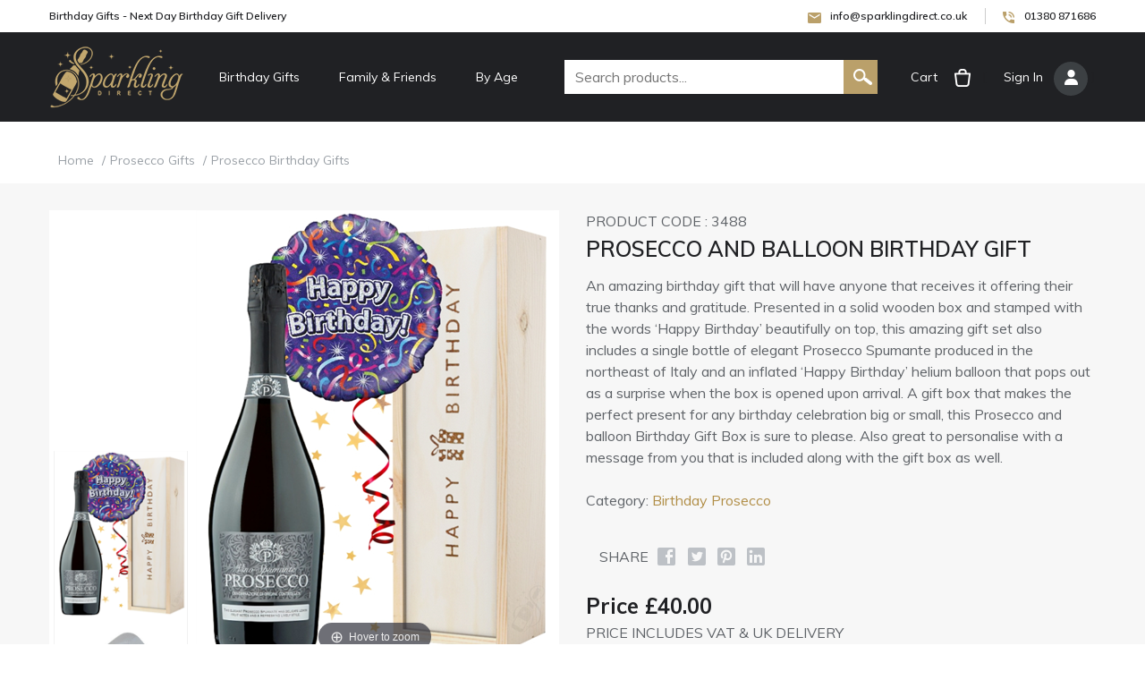

--- FILE ---
content_type: text/html; charset=utf-8
request_url: https://www.birthdaydelivery.co.uk/prosecco-and-balloon-birthday-gift
body_size: 8878
content:

<!DOCTYPE html>
<html>
<meta name="viewport" content="width=device-width, initial-scale=1, shrink-to-fit=no"><head id="Head1"><meta charset="utf-8" /><link href="/Content/bootstrap.css" rel="stylesheet"/>
<link href="/Content/owl.carousel.css" rel="stylesheet"/>
<link href="/Content/style.css" rel="stylesheet"/>
<link href="favicon.ico" rel="shortcut icon" type="image/x-icon" /><meta name="viewport" content="width=device-width" />
<title>Birthday Gift - Prosecco and Balloon - ( UK Delivery ) </title>
<meta name="robots" content="noindex">
<meta name="description" content="Send a Birthday Gift - Prosecco and Balloon - ( UK Delivery ) delivered next day or choose a delivery date. An amazing birthday gift that will have anyone that receives it offering their true thanks and gratitude. Presented in a solid wooden box and stamped with the words ‘Happy Birthday’ beautifully on top.">
<meta name="keywords" content="Birthday Gift - Prosecco and Balloon - ( UK Delivery ), Delivery, Occasions">
<meta property="og:url" content="https://www.sparklingdirect.co.uk/prosecco-and-balloon-birthday-gift" />
<meta property="og:type" content="website" />
<meta property="og:title" content="Birthday Gift - Prosecco and Balloon - ( UK Delivery )" />
<meta property="og:description" content="Send a Birthday Gift - Prosecco and Balloon - ( UK Delivery ) delivered next day or choose a delivery date. An amazing birthday gift that will have anyone that receives it offering their true thanks and gratitude. Presented in a solid wooden box and stamped with the words ‘Happy Birthday’ beautifully on top." />
<meta property="og:image" content="https://www.sparklingdirect.co.uk/productimage/prosecco-and-balloon-birthday-gift-3488.jpg" />
<link rel="canonical" href="https://www.sparklingdirect.co.uk/prosecco-and-balloon-birthday-gift" />
<link href="/Content/magiczoomplus.css" rel="stylesheet"/>
<link href="../../magicscroll/magicscroll.css" rel="stylesheet"/>
    
<!-- Global site tag (gtag.js) - Google Analytics -->
<script async src="https://www.googletagmanager.com/gtag/js?id=UA-151177063-1"></script>
<script>
  window.dataLayer = window.dataLayer || [];
  function gtag(){dataLayer.push(arguments);}
  gtag('js', new Date());

  gtag('config', 'UA-151177063-1');
</script>
    
<link href="/Content/bootstrap.css" rel="stylesheet" />
<link href="/Content/style.css?2" rel="stylesheet" />
<link href="/Content/owl.carousel.css" rel="stylesheet" />
<link href="/Telerik.Web.UI.WebResource.axd?d=PMrIT5dOWaVYIcpFWUE4nFELdiSg_iY9Iw4tD506rka6yknzBcJcrxL33DAdE5Nl92Cg-9dBqhRHcxmHw-1BkWXw2OJsw0S0-cG5wnQWqYdzKN2Brw22fPCCYMaRFIx00&amp;t=638227289199744065&amp;compress=1&amp;_TSM_CombinedScripts_=%3b%3bTelerik.Web.UI%2c+Version%3d2015.3.930.45%2c+Culture%3dneutral%2c+PublicKeyToken%3d121fae78165ba3d4%3aen-GB%3acabc43da-04da-4243-ae6b-645a1423200c%3aaac1aeb7%3bTelerik.Web.UI.Skins%2c+Version%3d2015.3.930.45%2c+Culture%3dneutral%2c+PublicKeyToken%3d121fae78165ba3d4%3aen-GB%3a9f286fa6-4e20-4eb1-956e-7479417352fe%3a550239db" type="text/css" rel="stylesheet" /><title>

</title></head>
<body>
    <form method="post" action="./prosecco-and-balloon-birthday-gift" id="Form1">
<div class="aspNetHidden">
<input type="hidden" name="MainContent_RadStyleSheetManager1_TSSM" id="MainContent_RadStyleSheetManager1_TSSM" value="" />
<input type="hidden" name="MainContent_RadScriptManager1_TSM" id="MainContent_RadScriptManager1_TSM" value="" />
<input type="hidden" name="__EVENTTARGET" id="__EVENTTARGET" value="" />
<input type="hidden" name="__EVENTARGUMENT" id="__EVENTARGUMENT" value="" />
<input type="hidden" name="__VIEWSTATE" id="__VIEWSTATE" value="ud4pB4e0jT25B0biYSUD1fIfIQBRc+MjhAv4tzLeaqSkNuHunBE7Tne3w9fzEp8H6t8VNPCAERzbPi2Jrn+tX/pJhSpf4WtBpB5wufXsINs=" />
</div>

<script type="text/javascript">
//<![CDATA[
var theForm = document.forms['Form1'];
if (!theForm) {
    theForm = document.Form1;
}
function __doPostBack(eventTarget, eventArgument) {
    if (!theForm.onsubmit || (theForm.onsubmit() != false)) {
        theForm.__EVENTTARGET.value = eventTarget;
        theForm.__EVENTARGUMENT.value = eventArgument;
        theForm.submit();
    }
}
//]]>
</script>


<script src="/WebResource.axd?d=pynGkmcFUV13He1Qd6_TZP4Og1CKz_qdMX_KIzei2MMfzxuHCL57ivY4O7PPI4_2w0FZlRc6ykV0bUXJ9im5pA2&amp;t=638259398771233176" type="text/javascript"></script>


<script src="/Telerik.Web.UI.WebResource.axd?_TSM_HiddenField_=MainContent_RadScriptManager1_TSM&amp;compress=1&amp;_TSM_CombinedScripts_=%3b%3bSystem.Web.Extensions%2c+Version%3d4.0.0.0%2c+Culture%3dneutral%2c+PublicKeyToken%3d31bf3856ad364e35%3aen-GB%3a74e2d6b4-8086-4964-ae5a-39250647f25e%3aea597d4b%3ab25378d2%3bTelerik.Web.UI%3aen-GB%3acabc43da-04da-4243-ae6b-645a1423200c%3a16e4e7cd%3af7645509%3a22a6274a%3aed16cbdc%3ab7778d6c" type="text/javascript"></script>
<script type="text/javascript">
//<![CDATA[
if (typeof(Sys) === 'undefined') throw new Error('ASP.NET Ajax client-side framework failed to load.');
//]]>
</script>

<div class="aspNetHidden">

	<input type="hidden" name="__VIEWSTATEGENERATOR" id="__VIEWSTATEGENERATOR" value="986F59E2" />
</div>
<main class="wrapper"><header class="header">
	<div class="headerTopBar">
		<div class="container">
			<div class="row">
				<div class="col">
					<div class="topBarLeftText">Birthday Gifts - Next Day Birthday Gift Delivery</div>
				</div>
				<div class="col-auto">
					<div class="topBarRight">
						<a class="email" href="#"> <span class="__cf_email__" data-cfemail="7f161119103f0c0f1e0d14131611181b160d1a1c0b511c10510a14">[email&#160;protected]</span></a>
						<a class="call" href="tel:01380 871686">01380 871686</a>
					</div>
				</div>
			</div>
		</div>
	</div>
	<div class="headerBg">
		<div class="container">
			<div class="headRow">
				<div class="logoCol">
					<a class="logo" href="/"><img src="../../images/logo.png" alt="Birthday Gift Delivery UK"></a>
				</div>
				<div class="mainNavCol">
					<button class="mobileNavBtn">
						<span></span>
						<span></span>
						<span></span>
					</button>
					<nav class="navigation">
						<ul>
								<li class="subMenu">
								<a href="javascript:;">Birthday Gifts</a>
								<div class="magaMenu">
									<div class="row">
										<div class="col-md-4">
											<h3>Birthday Hampers</h3>
											<ul class="catLink">
                                    <li><a href="/birthday/gifts/champagne-birthday-gifts">Champagne Birthday Hampers</a></li>
									<li><a href="/birthday/gifts/gin-birthday-gifts">Gin Birthday Hampers</a></li>
									<li><a href="/birthday/gifts/liqueur-birthday-gifts">Liqueur Birthday Hampers</a></li>
                                    <li><a href="/birthday/gifts/port-birthday-gifts">Port Birthday Hampers</a></li>
									<li><a href="/birthday/gifts/prosecco-birthday-gifts">Prosecco Birthday Hampers</a></li>
									<li><a href="/birthday/gifts/rum-birthday-gifts">Rum Birthday Hampers</a></li>
									<li><a href="/birthday/gifts/whisky-birthday-gifts">Scotch Whisky Birthday Hampers</a></li>
                                    <li><a href="/birthday/gifts/whiskey-birthday-gifts">Whiskey Birthday Hampers</a></li>
                                    <li><a href="/birthday/gifts/wine-birthday-gifts">Wine Birthday Hampers</a></li>
									 </ul>
																					</div>
										
										
										
									</div>
								</div>
							</li>
							<li class="subMenu">
								<a href="javascript:;">Family & Friends</a>
								<div class="magaMenu">
									<div class="row">
										<div class="col-md-12">
											<h3>Birthday Gift Ideas</h3>
											<ul class="catLink">
                                  <li><a href='/birthday/gifts/birthday-gifts-for-dad'>Birthday Gifts For Dad</a></li>
                                    <li><a href='/birthday/gifts/birthday-gifts-for-mum'>Birthday Gifts For Mum</a></li>
                                    <li><a href='/birthday/gifts/birthday-gifts-for-brother'>Birthday Gifts For Brother</a></li>
                                    <li><a href='/birthday/gifts/birthday-gifts-for-sister'>Birthday Gifts For Sister</a></li>
                                    <li><a href='/birthday/gifts/birthday-gifts-for-grandad'>Birthday Gifts For Grandad</a></li>
                                    <li><a href='/birthday/gifts/birthday-gifts-for-grandma'>Birthday Gifts For Grandma</a></li>
                                    <li><a href='/birthday/gifts/birthday-gifts-for-uncle'>Birthday Gifts For Uncle</a></li>
                                    <li><a href='/birthday/gifts/birthday-gifts-for-auntie'>Birthday Gifts For Auntie</a></li>
                                    <li><a href='/birthday/gifts/birthday-gifts-for-best-friends'>Birthday Gifts For Best Friends</a></li>
											</ul>
																					</div>
										
									</div>
								</div>
							</li>

                            <li class="subMenu">
								<a href="javascript:;">By Age</a>
								<div class="magaMenu">
									<div class="row">
										<div class="col-md-12">
											<h3>Special Birthday Years</h3>
											<ul class="catLink">
                                <li><a href='/birthday/gifts/18th-birthday-gifts'>18th Birthday Gifts</a></li>
                                                <li><a href='/birthday/gifts/21st-birthday-gifts'>21st Birthday Gifts</a></li>
                                                <li><a href='/birthday/gifts/30th-birthday-gifts'>30th Birthday Gifts</a></li>
                                                <li><a href='/birthday/gifts/40th-birthday-gifts'>40th Birthday Gifts</a></li>
                                                <li><a href='/birthday/gifts/50th-birthday-gifts'>50th Birthday Gifts</a></li>
                                                <li><a href='/birthday/gifts/60th-birthday-gifts'>60th Birthday Gifts</a></li>
                                                <li><a href='/birthday/gifts/65th-birthday-gifts'>65th Birthday Gifts</a></li>
                                                <li><a href='/birthday/gifts/70th-birthday-gifts'>70th Birthday Gifts</a></li>
                                                <li><a href='/birthday/gifts/80th-birthday-gifts'>80th Birthday Gifts</a></li>
                                                <li><a href='/birthday/gifts/90th-birthday-gifts'>90th Birthday Gifts</a></li>
                                                <li><a href='/birthday/gifts/100th-birthday-gifts'>100th Birthday Gifts</a></li>
											</ul>
																					</div>
										
									</div>
								</div>
							</li>
                           
						</ul>
					</nav>
				</div>
				<div class="searchCol">
					<button class="mobileSearchBtn"></button>
					<div class="searchBox">
						<div class="searchRow">
                            <input name="ctl00$txtSearchMaster" type="text" id="txtSearchMaster" class="input" placeholder="Search products..." style="font-size:16px;" />
                            <input type="submit" name="ctl00$btnSearch" value="" id="btnSearch" class="searchBtn" onkeydown="return (event.keyCode!=13);" />
                            </div>
					</div>
				</div>
				<div class="cartCol">
					<a href="/cart">Cart <span class="icon"></span></a>
				</div>
				<div class="signInCol">
                
					    [ <a href="login" id="HeadLoginView_HeadLoginStatus">Sign In <span class="icon"></span></a> ]
                    
									</div>
			</div>
		</div>
	</div>
    <div class="headerTopBar">
		<div class="container">
<div class="row">
				<div class="col">
					<div class="topBarLeftText"></div>
				</div>
				<div class="col-auto">
					<div class="topBarRight">
						
					</div>
				</div>
			</div>
            	</div>
		</div>
</header>    
        
        
        <section class="content-wrapper main-content clear-fix">
            
     <!-- 2015.3.930.45 --><div id="MainContent_RadAjaxManager1SU">
	<span id="ctl00_MainContent_RadAjaxManager1" style="display:none;"></span>
</div>


                
         
        <script data-cfasync="false" src="/cdn-cgi/scripts/5c5dd728/cloudflare-static/email-decode.min.js"></script><script type="text/javascript">
//<![CDATA[
Sys.WebForms.PageRequestManager._initialize('ctl00$MainContent$RadScriptManager1', 'Form1', ['tctl00$MainContent$RadAjaxManager1SU','MainContent_RadAjaxManager1SU'], [], [], 90, 'ctl00');
//]]>
</script>

      <script type="text/javascript">
          var prm = Sys.WebForms.PageRequestManager.getInstance();
          prm.add_beginRequest(beginRequest);
          function beginRequest() {
              prm._scrollPosition = null;
          }
</script>
       
      
        

         
           
         
      
         
         
         
       

       

         
    
      
     
    <div class="middle lightGrayBg">
	<div class="brideGrumeBg">
		<div class="container">
			<div class="brideGrumeText">
				 <span id="MainContent_breadcrumb"><itemscope itemtype='https://schema.org/BreadcrumbList'><itemprop='itemListElement' itemscope itemtype='https://schema.org/ListItem'><meta property='position' content='1'><a itemprop='item' href='/'><span itemprop='name'>Home</span></a> /<itemprop='itemListElement' itemscope itemtype='https://schema.org/ListItem'><meta property='position' content='2'><a itemprop='item' href='https://www.birthdaydelivery.co.uk//prosecco/'><span itemprop='name'>Prosecco Gifts</span></a> /<itemprop='itemListElement' itemscope itemtype='https://schema.org/ListItem'><meta property='position' content='3'><a itemprop='item' href='https://www.birthdaydelivery.co.uk/birthday/gifts/prosecco-birthday-gifts'><span itemprop='name'>Prosecco Birthday Gifts</span></a></span>
			</div>
		</div>
	</div>
        <div id="MainContent_Panel7">
	
           
        <div itemscope itemtype="https://schema.org/Product">
     <meta itemprop="name" content="Prosecco and Balloon Birthday Gift" />
     <meta itemprop="url" content="https://www.sparklingdirect.co.uk/prosecco-and-balloon-birthday-gift" />
	<div class="productDetailSectino">
		<div class="container">
			<div class="row">
				<div class="col-md-6">
				

                        
                    

<div class="productGallery">



    <div class="MagicScroll" data-options="orientation: vertical; items: 4; lazyLoad: true" data-mobile-options="orientation:horizontal; items: 4; lazyLoad: true">
    <a data-zoom-id="gifts" href="/images_300/prosecco-and-balloon-birthday-gift-3488.jpg" data-image="https://www.sparklingdirect.co.uk/productimage/prosecco-and-balloon-birthday-gift-3488.jpg" ><img src="/thumbnailimages/prosecco-and-balloon-birthday-gift-3488.jpg" /></a>
    <a data-zoom-id="gifts" href="../../images/giftcard.jpg" data-image="../../images/giftcard.jpg"><img src="../../images/giftcard.jpg" /></a>
     </div>
    <a class="MagicZoomPlus" id="gifts" href="/images_300/prosecco-and-balloon-birthday-gift-3488.jpg"><img src="/productimage/prosecco-and-balloon-birthday-gift-3488.jpg" width="465"/></a>


    
                 
    </div>

                  
                          
                      <span class="freedelivery"></span>
					</div>
				
				<div class="col-md-6">
					<div class="productInfoBlock">
						<div class="productId">PRODUCT CODE : <span itemprop="sku"><span id="MainContent_Label3">3488</span></span></div>
						<h1 class="productTitle"> <span id="MainContent_ProductName">Prosecco and Balloon Birthday Gift</span></h1>
						<div class="productDesc" itemprop="description"><span id="MainContent_Label5">An amazing birthday gift that will have anyone that receives it offering their true thanks and gratitude. Presented in a solid wooden box and stamped with the words ‘Happy Birthday’ beautifully on top, this amazing gift set also includes a single bottle of elegant Prosecco Spumante produced in the northeast of Italy and an inflated ‘Happy Birthday’ helium balloon that pops out as a surprise when the box is opened upon arrival. A gift box that makes the perfect present for any birthday celebration big or small, this Prosecco and balloon Birthday Gift Box is sure to please. Also great to personalise with a message from you that is included along with the gift box as well.
<br><br>
Category: <a href='https://www.sparklingdirect.co.uk/birthday/gifts/prosecco-birthday-gifts'>Birthday Prosecco</a>
<br><br></span></div>
                        
                        <div class="col-auto">
								<div class="productShare">
									<span>SHARE</span>
									<ul class="shareLink">
										<li class="facebook"><a href="https://www.facebook.com/share.php?u=https://www.sparklingdirect.co.uk/prosecco-and-balloon-birthday-gift&title=Prosecco and Balloon Birthday Gift" target="blank"></a></li>
										<li class="twitter"><a href="https://twitter.com/intent/tweet?status=Prosecco and Balloon Birthday Gift+https://www.sparklingdirect.co.uk/prosecco-and-balloon-birthday-gift"></a></li>
										<li class="print"><a href="https://pinterest.com/pin/create/bookmarklet/?media=https%3A%2F%2Fwww.sparklingdirect.co.uk%2Fproductimage%2Fprosecco-and-balloon-birthday-gift-3488.jpg&url=https://www.sparklingdirect.co.uk/prosecco-and-balloon-birthday-gift&is_video=false&description=Prosecco and Balloon Birthday Gift" target="blank"#"></a></li>
										<li class="linkedin"><a href="https://www.linkedin.com/shareArticle?mini=true&url=https://www.sparklingdirect.co.uk/prosecco-and-balloon-birthday-gift&title=Prosecco and Balloon Birthday Gift&source=SparklingDirect" target="blank""></a></li>
									</ul>
								</div>
							</div>


						

						<div class="productPrice">
                            <span itemprop="offers" itemscope itemtype="https://schema.org/Offer"><strong>Price  <span itemprop="priceCurrency" content="GBP">&pound;</span><span itemprop="price"><span id="MainContent_Label6">40.00</span></span></strong></span>
							<span>PRICE INCLUDES VAT & UK DELIVERY</span>
						</div>
						<div class="productStatus">
                            <div id="MainContent_InStockPanel">
		
							<div class="productStock"> <span itemprop="availability" href="https://schema.org/InStock">In stock</span></div>
                            
	</div>
                            
							<div class="productSize">Size: <span id="MainContent_Label40">Standard Bottle 75cl (750ml)</span></div>
                            
						</div>
						<div class="row align-items-center">
							<div class="col">
								<div class="productQut">
                                    <div id="MainContent_Panel4">
		
									<span>Quantity: </span>
									
                                    <span id="MainContent_cartqty"></span>
              <span id="ctl00_MainContent_cartquantity_wrapper" class="riSingle RadInput RadInput_MetroTouch" style="width:50px;"><input id="ctl00_MainContent_cartquantity" name="ctl00$MainContent$cartquantity" size="20" class="riTextBox riEnabled" value="1" type="text" /><input id="ctl00_MainContent_cartquantity_ClientState" name="ctl00_MainContent_cartquantity_ClientState" type="hidden" /></span>
                                        
	</div>
								</div>
                                 <div id="MainContent_Panel9">
		
                        <div class="summeryBtnRow">
<div class="form-group">
    <div id="MainContent_addtocart">
			
<input type="submit" name="ctl00$MainContent$Button14" value="ADD TO CART" id="MainContent_Button14" class="btn goldBtn" />	
         
		</div>
</div>	
</div>  
                                     
                        
	</div>
							</div>
													</div>
					</div>
				</div>
			</div>
		</div>
       
        <div id="MainContent_Panel6">
		

            <div class="productType">
							<div class="MagicScroll mcs-border" data-options="items: fit; items: [[200,1],[400,2],[600,2]]">
   
</div>
						</div>

	<section class="homeSection productDetailSlider">
		<div class="container">
            <div class="alsoTextBox">
			
				
                
			
</div>
			


		</div>
	</section>

        
	</div>

		<div class="rowBg">
			<div class="container">
				<div class="row">
                    
                    

                    	

                    
                    
				</div>
				</div>
			</div>
			
		</div>
	</div>	
                        
</div> 
					
   
					
                          
								  
                                                          
 </div> 
          
                                 
                                  

                
         
                                
                              
                           
   
							
		
       






    

     
        
        

    
       
      
      
       

    <script type="text/javascript" src="../../magiczoomplus/magiczoomplus.js"></script>
     <script type="text/javascript" src="../../magicscroll/magicscroll.js"></script>

    



     

        </section>


      
         <div class="middle lightGrayBg">
 <section class="homeSection">
		<div class="container">
			<div class="textContentSectionBg">
     <div class="textContainer">
         <div class="homeHeading">
<h5><a href="/next-day-birthday-gift-delivery/23245-london">Birthday Gift Delivery London</a></h5>
   </div>
         <p class ="lead text-left"> 

<a href="/send-birthday-gift-to/121-greater-london-barking-and-dagenham"> Barking and Dagenham</a> | 
				                   
<a href="/send-birthday-gift-to/106-greater-london-barnet"> Barnet</a> | 
				                   
<a href="/send-birthday-gift-to/79-greater-london-bexley"> Bexley</a> | 
				                   
<a href="/send-birthday-gift-to/64-greater-london-brent"> Brent</a> | 
				                   
<a href="/send-birthday-gift-to/133-greater-london-bromley"> Bromley</a> | 
				                   
<a href="/send-birthday-gift-to/54-greater-london-camden"> Camden</a> | 
				                   
<a href="/send-birthday-gift-to/22-greater-london-city-of-london"> City of London</a> | 
				                   
<a href="/send-birthday-gift-to/123-greater-london-city-of-westminster"> City of Westminster</a> | 
				                   
<a href="/send-birthday-gift-to/100-greater-london-croydon"> Croydon</a> | 
				                   
<a href="/send-birthday-gift-to/20-greater-london-ealing"> Ealing</a> | 
				                   
<a href="/send-birthday-gift-to/12-greater-london-enfield"> Enfield</a> | 
				                   
<a href="/send-birthday-gift-to/23-greater-london-greenwich"> Greenwich</a> | 
				                   
<a href="/send-birthday-gift-to/61-greater-london-hackney"> Hackney</a> | 
				                   
<a href="/send-birthday-gift-to/74-greater-london-hammersmith-and-fulham"> Hammersmith and Fulham</a> | 
				                   
<a href="/send-birthday-gift-to/81-greater-london-haringey"> Haringey</a> | 
				                   
<a href="/send-birthday-gift-to/3-greater-london-harrow"> Harrow</a> | 
				                   
<a href="/send-birthday-gift-to/98-greater-london-havering"> Havering</a> | 
				                   
<a href="/send-birthday-gift-to/131-greater-london-hillingdon"> Hillingdon</a> | 
				                   
<a href="/send-birthday-gift-to/108-greater-london-hounslow"> Hounslow</a> | 
				                   
<a href="/send-birthday-gift-to/51-greater-london-islington"> Islington</a> | 
				                   
<a href="/send-birthday-gift-to/52-greater-london-kensington-and-chelsea"> Kensington and Chelsea</a> | 
				                   
<a href="/send-birthday-gift-to/104-greater-london-kingston-upon-thames"> Kingston upon Thames</a> | 
				                   
<a href="/send-birthday-gift-to/48-greater-london-lambeth"> Lambeth</a> | 
				                   
<a href="/send-birthday-gift-to/50-greater-london-lewisham"> Lewisham</a> | 
				                   
<a href="/send-birthday-gift-to/18-greater-london-merton"> Merton</a> | 
				                   
<a href="/send-birthday-gift-to/36-greater-london-newham"> Newham</a> | 
				                   
<a href="/send-birthday-gift-to/5-greater-london-redbridge"> Redbridge</a> | 
				                   
<a href="/send-birthday-gift-to/130-greater-london-richmond-upon-thames"> Richmond upon Thames</a> | 
				                   
<a href="/send-birthday-gift-to/113-greater-london-southwark"> Southwark</a> | 
				                   
<a href="/send-birthday-gift-to/35-greater-london-sutton"> Sutton</a> | 
				                   
<a href="/send-birthday-gift-to/47-greater-london-tower-hamlets"> Tower Hamlets</a> | 
				                   
<a href="/send-birthday-gift-to/119-greater-london-waltham-forest"> Waltham Forest</a> | 
				                   
<a href="/send-birthday-gift-to/116-greater-london-wandsworth"> Wandsworth</a> | 
				                   </p>
</div>
              </div>
           </div>            
                           </section>
             </div>


    
         <div class="middle lightGrayBg">
 <section class="homeSection">
		<div class="container">
			<div class="textContentSectionBg">
     <div class="textContainer">
         <div class="homeHeading">
<h5>Birthday Gift Delivery UK - Order by 4pm for Next Day Delivery</h5>
   </div>
         <p class ="lead text-left"> 

<a href="/send-birthday-gift-to/24-bedfordshire">Bedfordshire</a> | 
				                   
<a href="/send-birthday-gift-to/80-berkshire">Berkshire</a> | 
				                   
<a href="/send-birthday-gift-to/127-bristol">Bristol</a> | 
				                   
<a href="/send-birthday-gift-to/90-buckinghamshire">Buckinghamshire</a> | 
				                   
<a href="/send-birthday-gift-to/122-cambridgeshire">Cambridgeshire</a> | 
				                   
<a href="/send-birthday-gift-to/13-cheshire">Cheshire</a> | 
				                   
<a href="/send-birthday-gift-to/31-cornwall">Cornwall</a> | 
				                   
<a href="/send-birthday-gift-to/71-county-durham">County Durham</a> | 
				                   
<a href="/send-birthday-gift-to/139-cumbria">Cumbria</a> | 
				                   
<a href="/send-birthday-gift-to/1-derbyshire">Derbyshire</a> | 
				                   
<a href="/send-birthday-gift-to/75-devon">Devon</a> | 
				                   
<a href="/send-birthday-gift-to/59-dorset">Dorset</a> | 
				                   
<a href="/send-birthday-gift-to/78-east-riding-of-yorkshire">East Riding Of Yorkshire</a> | 
				                   
<a href="/send-birthday-gift-to/97-east-sussex">East Sussex</a> | 
				                   
<a href="/send-birthday-gift-to/42-essex">Essex</a> | 
				                   
<a href="/send-birthday-gift-to/55-gloucestershire">Gloucestershire</a> | 
				                   
<a href="/send-birthday-gift-to/70-hampshire">Hampshire</a> | 
				                   
<a href="/send-birthday-gift-to/69-herefordshire">Herefordshire</a> | 
				                   
<a href="/send-birthday-gift-to/109-hertfordshire">Hertfordshire</a> | 
				                   
<a href="/send-birthday-gift-to/111-kent">Kent</a> | 
				                   
<a href="/send-birthday-gift-to/4-lancashire">Lancashire</a> | 
				                   
<a href="/send-birthday-gift-to/65-leicestershire">Leicestershire</a> | 
				                   
<a href="/send-birthday-gift-to/26-lincolnshire">Lincolnshire</a> | 
				                   
<a href="/send-birthday-gift-to/40-manchester">Manchester</a> | 
				                   
<a href="/send-birthday-gift-to/93-merseyside">Merseyside</a> | 
				                   
<a href="/send-birthday-gift-to/34-norfolk">Norfolk</a> | 
				                   
<a href="/send-birthday-gift-to/11-north-yorkshire">North Yorkshire</a> | 
				                   
<a href="/send-birthday-gift-to/29-northamptonshire">Northamptonshire</a> | 
				                   
<a href="/send-birthday-gift-to/73-northumberland">Northumberland</a> | 
				                   
<a href="/send-birthday-gift-to/140-nottinghamshire">Nottinghamshire</a> | 
				                   
<a href="/send-birthday-gift-to/132-oxfordshire">Oxfordshire</a> | 
				                   
<a href="/send-birthday-gift-to/120-rutland">Rutland</a> | 
				                   
<a href="/send-birthday-gift-to/6-shropshire">Shropshire</a> | 
				                   
<a href="/send-birthday-gift-to/126-somerset">Somerset</a> | 
				                   
<a href="/send-birthday-gift-to/84-south-yorkshire">South Yorkshire</a> | 
				                   
<a href="/send-birthday-gift-to/128-staffordshire">Staffordshire</a> | 
				                   
<a href="/send-birthday-gift-to/118-suffolk">Suffolk</a> | 
				                   
<a href="/send-birthday-gift-to/53-surrey">Surrey</a> | 
				                   
<a href="/send-birthday-gift-to/8-tyne-and-wear">Tyne and Wear</a> | 
				                   
<a href="/send-birthday-gift-to/67-warwickshire">Warwickshire</a> | 
				                   
<a href="/send-birthday-gift-to/107-west-midlands">West Midlands</a> | 
				                   
<a href="/send-birthday-gift-to/38-west-sussex">West Sussex</a> | 
				                   
<a href="/send-birthday-gift-to/39-west-yorkshire">West Yorkshire</a> | 
				                   
<a href="/send-birthday-gift-to/44-wiltshire">Wiltshire</a> | 
				                   
<a href="/send-birthday-gift-to/68-worcestershire">Worcestershire</a> | 
				                   </p>
</div>
              </div>
           </div>            
                           </section>
             </div>


      




 
 <section class="homeSection customerTestiSec">
		<div class="container">
			<div class="homeHeading">
				<div class="row">
					<div class="col"><h2>Customer Reviews</h2></div>
					<div class="col-auto"><a class="viewAllBtn" href="https://www.ekomi.co.uk/review-sparkling-direct.html" target="_blank">View All</a></div>
				</div>
			</div>
			
   		</div>

       <div id="widget-container2" class="ekomi-widget-container ekomi-widget-sf517105d6e5562c6f34"></div>
<script type="text/javascript">

    (function (w) {
        w['_ekomiWidgetsServerUrl'] = (document.location.protocol == 'https:' ? 'https:' : 'http:') + '//widgets.ekomi.com';
        w['_customerId'] = 51710;
        w['_ekomiDraftMode'] = true;
        w['_language'] = 'en';

        if(typeof(w['_ekomiWidgetTokens']) !== 'undefined'){
            w['_ekomiWidgetTokens'][w['_ekomiWidgetTokens'].length] = 'sf517105d6e5562c6f34';
        } else {
            w['_ekomiWidgetTokens'] = new Array('sf517105d6e5562c6f34');
        }

        if(typeof(ekomiWidgetJs) == 'undefined') {
            ekomiWidgetJs = true;

                        var scr = document.createElement('script');scr.src = 'https://sw-assets.ekomiapps.de/static_resources/widget.js';
            var head = document.getElementsByTagName('head')[0];head.appendChild(scr);
                    }
    })(window);
</script>

	</section>


    



	

<footer class="footer">
	<div class="footerBg">
		<div class="container">
			<div class="homeHeading">
				<h2>Birthday Gift Delivery Since 2002</h2>
               			</div>
			<div class="row">
				<div class="col-md-6">
					<div class="row">
						<div class="col">
							<div class="fooerBlock">
								<h4>Birthday Gift Shop</h4>
								<ul class="footerLink">
									<li><a href="/birthday/gifts/champagne-birthday-gifts">Champagne Birthday Gifts</a></li>
									<li><a href="/birthday/gifts/gin-birthday-gifts">Gin Birthday Gifts</a></li>
									<li><a href="/birthday/gifts/liqueur-birthday-gifts">Liqueur Birthday Gifts</a></li>
                                    <li><a href="/birthday/gifts/port-birthday-gifts">Port Birthday Gifts</a></li>
									<li><a href="/birthday/gifts/prosecco-birthday-gifts">Prosecco Birthday Gifts</a></li>
									<li><a href="/birthday/gifts/rum-birthday-gifts">Rum Birthday Gifts</a></li>
									<li><a href="/birthday/gifts/whisky-birthday-gifts">Scotch Whisky Birthday Gifts</a></li>
                                    <li><a href="/birthday/gifts/whiskey-birthday-gifts">Whiskey Birthday Gifts</a></li>
                                    <li><a href="/birthday/gifts/wine-birthday-gifts">Wine Birthday Gifts</a></li>
									</ul>
							</div>
						</div>
						<div class="col">
							<div class="fooerBlock">
								<h4>For Family & Friends</h4>
								<ul class="footerLink">
									<li><a href='/birthday/gifts/birthday-gifts-for-dad'>Birthday Gifts For Dad</a></li>
                                    <li><a href='/birthday/gifts/birthday-gifts-for-mum'>Birthday Gifts For Mum</a></li>
                                    <li><a href='/birthday/gifts/birthday-gifts-for-brother'>Birthday Gifts For Brother</a></li>
                                    <li><a href='/birthday/gifts/birthday-gifts-for-sister'>Birthday Gifts For Sister</a></li>
                                    <li><a href='/birthday/gifts/birthday-gifts-for-grandad'>Birthday Gifts For Grandad</a></li>
                                    <li><a href='/birthday/gifts/birthday-gifts-for-grandma'>Birthday Gifts For Grandma</a></li>
                                    <li><a href='/birthday/gifts/birthday-gifts-for-uncle'>Birthday Gifts For Uncle</a></li>
                                    <li><a href='/birthday/gifts/birthday-gifts-for-auntie'>Birthday Gifts For Auntie</a></li>
                                    <li><a href='/birthday/gifts/birthday-gifts-for-best-friends'>Birthday Gifts For Best Friends</a></li>
									
								</ul>
							</div>
						</div>
						<div class="col">
							<div class="fooerBlock">
								<h4>Info</h4>
								<ul class="footerLink">
                                    <li><a href="../../login">Account Login</a></li>
									<li><a href="../../about">About Us</a></li>
									<li><a href="../../contact">Contact Us</a></li>
									<li><a href="../../birthday-gift-delivery">Birthday Delivery Service</a></li>
									<li><a href="../../order-tracking">Order Tracking</a></li>
									<li><a href="../../privacy-policy">Privacy</a></li>
									<li><a href="../../terms">Terms</a></li>
								</ul>
							</div>
						</div>
					</div>
				</div>
				<div class="col-md-6">
					<div class="fooerRightBlock">
						<h4>About Us</h4>
						<p>Birthday gift specialists since 2002. Offering a selection of over 1000 gift combinations in stock to choose from. So if you are searching for a single bottle of wine, a birthday hamper or Champagne with a balloon we are sure you will find the perfect gift. Free Next Day UK Delivery Monday to Friday.</p>
						<div class="topBarRight">
							<a class="email" href="#"> <span class="__cf_email__" data-cfemail="91f8fff7fed1e2e1f0e3fafdf8fff6f5f8e3f4f2e5bff2febfe4fa">[email&#160;protected]</span></a>
							<a class="call" href="tel:01380 871686">01380 871686</a>
						</div>
						<ul class="socialLink">
							<li class="google"><a href="https://www.facebook.com/sparklingdirect/"></a></li>
							<li class="facebook"><a href="https://twitter.com/sparklingdirect"></a></li>
							<li class="youtube"><a href="https://www.youtube.com/user/SparklingDirect"></a></li>
							<li class="print"><a href="https://uk.pinterest.com/sparklingdirect/"></a></li>
							<li class="rss"><a href="https://www.instagram.com/sparklingdirect/"></a></li>
                           						</ul>
                            

					</div>
				</div>
			</div>
		</div>
	</div>
	<div class="container">
		<div class="row align-items-center">
			<div class="col">
				<div class="copyRight">&copy; Copyright 2022 SparklingDirect. All rights reserved. </div>
           			</div>
            			<div class="col-md-3">
				<img class="paymentOptions" src="../../images/payment-icons.jpg" alt="">
			</div>
            <div class="col-md-3">
				 <div id="widget-container" class="ekomi-widget-container ekomi-widget-sf517105c875308c0150"></div>
<script data-cfasync="false" src="/cdn-cgi/scripts/5c5dd728/cloudflare-static/email-decode.min.js"></script><script type="text/javascript">

    (function (w) {
        w['_ekomiWidgetsServerUrl'] = (document.location.protocol == 'https:' ? 'https:' : 'http:') + '//widgets.ekomi.com';
        w['_customerId'] = 51710;
        w['_ekomiDraftMode'] = true;
        w['_language'] = 'en';

        if(typeof(w['_ekomiWidgetTokens']) !== 'undefined'){
            w['_ekomiWidgetTokens'][w['_ekomiWidgetTokens'].length] = 'sf517105c875308c0150';
        } else {
            w['_ekomiWidgetTokens'] = new Array('sf517105c875308c0150');
        }

        if(typeof(ekomiWidgetJs) == 'undefined') {
            ekomiWidgetJs = true;

                        var scr = document.createElement('script');scr.src = 'https://sw-assets.ekomiapps.de/static_resources/widget.js';
            var head = document.getElementsByTagName('head')[0];head.appendChild(scr);
                    }
    })(window);
</script>
			</div>
		</div>
	</div>
	<a class="backTop" href="javascript:;"></a>
</footer>
</main>
<script src="../../Scripts/js/jquery-3.7.1.min.js"></script>
<!-- <script src="js/bootstrap.min.js"></script> -->
<script src="../../Scripts/js/owl.carousel.js"></script>
<script src="../../Scripts/js/comman.js"></script><script src="../../Scripts/js/gc.js"></script>  
    


<script type="text/javascript">
//<![CDATA[
;(function() {
                        function loadHandler() {
                            var hf = $get('MainContent_RadStyleSheetManager1_TSSM');
                            if (!hf._RSSM_init) { hf._RSSM_init = true; hf.value = ''; }
                            hf.value += ';Telerik.Web.UI, Version=2015.3.930.45, Culture=neutral, PublicKeyToken=121fae78165ba3d4:en-GB:cabc43da-04da-4243-ae6b-645a1423200c:aac1aeb7;Telerik.Web.UI.Skins, Version=2015.3.930.45, Culture=neutral, PublicKeyToken=121fae78165ba3d4:en-GB:9f286fa6-4e20-4eb1-956e-7479417352fe:550239db';
                            Sys.Application.remove_load(loadHandler);
                        };
                        Sys.Application.add_load(loadHandler);
                    })();Sys.Application.add_init(function() {
    $create(Telerik.Web.UI.RadAjaxManager, {"_updatePanels":"","ajaxSettings":[{InitControlID : "",UpdatedControls : [{ControlID:"",PanelID:""},{ControlID:"",PanelID:""},{ControlID:"",PanelID:""},{ControlID:"",PanelID:""}]},{InitControlID : "",UpdatedControls : [{ControlID:"",PanelID:""},{ControlID:"MainContent_Panel9",PanelID:""}]}],"clientEvents":{OnRequestStart:"",OnResponseEnd:""},"defaultLoadingPanelID":"RadAjaxLoadingPanel1","enableAJAX":true,"enableHistory":false,"links":[],"styles":[],"uniqueID":"ctl00$MainContent$RadAjaxManager1","updatePanelsRenderMode":0}, null, null, $get("ctl00_MainContent_RadAjaxManager1"));
});
Sys.Application.add_init(function() {
    $create(Telerik.Web.UI.RadTextBox, {"_displayText":"1","_focused":false,"_initialValueAsText":"1","_postBackEventReferenceScript":"setTimeout(\"__doPostBack(\\\u0027ctl00$MainContent$cartquantity\\\u0027,\\\u0027\\\u0027)\", 0)","_skin":"MetroTouch","_validationText":"1","clientStateFieldID":"ctl00_MainContent_cartquantity_ClientState","enabled":true,"styles":{HoveredStyle: ["width:50px;", "riTextBox riHover"],InvalidStyle: ["width:50px;", "riTextBox riError"],DisabledStyle: ["width:50px;", "riTextBox riDisabled"],FocusedStyle: ["width:50px;", "riTextBox riFocused"],EmptyMessageStyle: ["width:50px;", "riTextBox riEmpty"],ReadOnlyStyle: ["width:50px;", "riTextBox riRead"],EnabledStyle: ["width:50px;", "riTextBox riEnabled"]}}, null, null, $get("ctl00_MainContent_cartquantity"));
});
//]]>
</script>
</form>
<script defer src="https://static.cloudflareinsights.com/beacon.min.js/vcd15cbe7772f49c399c6a5babf22c1241717689176015" integrity="sha512-ZpsOmlRQV6y907TI0dKBHq9Md29nnaEIPlkf84rnaERnq6zvWvPUqr2ft8M1aS28oN72PdrCzSjY4U6VaAw1EQ==" data-cf-beacon='{"version":"2024.11.0","token":"f92452aabe3c4673b8ecc5b5c0d8eaa5","r":1,"server_timing":{"name":{"cfCacheStatus":true,"cfEdge":true,"cfExtPri":true,"cfL4":true,"cfOrigin":true,"cfSpeedBrain":true},"location_startswith":null}}' crossorigin="anonymous"></script>
</body>
</html>